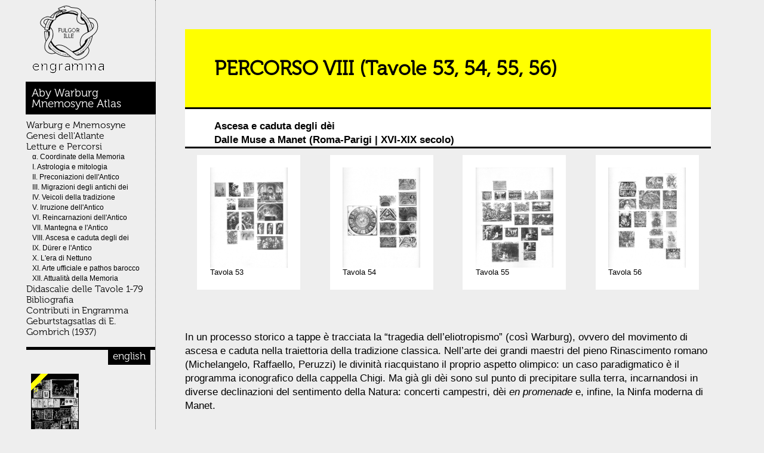

--- FILE ---
content_type: text/html; charset=UTF-8
request_url: https://www.engramma.it/eOS/core/frontend/eos_atlas_index.php?id_articolo=875
body_size: 3265
content:
<!DOCTYPE HTML PUBLIC "-//W3C//DTD HTML 4.01 Transitional//EN" "http://www.w3.org/TR/html4/loose.dtd">
<html>
<head>
<title>engramma - atlante di Aby Warburg </title>
<meta http-equiv="Content-Type" content="text/html; charset=UTF-8">
<link rel="stylesheet" type="text/css" title="currentStyle" href="/eOS/core/styles/eos_styles_atlas.php" media="screen"></link>
<link rel="stylesheet" type="text/css" title="currentStyle" href="/eOS/core/styles/eos_styles_atlas_article.php" media="screen"></link>
	
<!--[if lt ie 7]>
<style type="text/css">
@import "stilnovo/iestilnovo.css";
</style>
<![endif]--> 
<!--[if IE]>  
<script>  
 document.createElement("header");  
 document.createElement("footer");  
 document.createElement("nav");  
 document.createElement("article");  
 document.createElement("section");  
</script>  
<![endif]-->
<link rel="icon" href="/eOS/core/img/favicon-16x16.png" type="image/x-icon"></link>
<link rel="shortcut icon" href="/eOS/core/img/favicon-32x32.png" type="image/x-icon"></link>
  
<script src="//ajax.googleapis.com/ajax/libs/jquery/1.8.3/jquery.min.js"></script>
<script src="/eOS/core/functions/eos_jquery_colorbox.js"></script>

<script type="text/javascript">

$(document).ready(function(){
	
$("a.ita").click(function(){$(".ita").hide(); 
$(".eng").show();
});
$("a.eng").click(function(){$(".eng").hide(); 
$(".ita").show();
});

});
</script>
<script src="/eOS/plugins/analytics/eos_analytics_tracking.js" type="text/javascript"></script>


<body>
<div id="container">
<div id="top">
</div>
<div class="clefthome">
<div id="divlogo">
<a href="/eOS/" target="_blank">
<img id="logo" src="/eOS/core/img/Logob.png">
</a>
</div>
<h4><a class="eng" href="/eOS/core/frontend/eos_atlas_index.php?lang=eng">Aby Warburg<br />Mnemosyne Atlas</a>
<a class="ita"  href="/eOS/core/frontend/eos_atlas_index.php">Aby Warburg<br />Mnemosyne Atlas</a></h4>
<div class="ita">
<ul class="categorie">
<li><a href="/eOS/core/frontend/eos_atlas_index.php?id_articolo=1177" >Warburg e Mnemosyne</a></li>
<li><a href="/eOS/core/frontend/eos_atlas_index.php?id_articolo=3464" >Genesi dell'Atlante</a></li>
<li><a href="/eOS/core/frontend/eos_atlas_index.php?id_articolo=865" >Letture e Percorsi</a>
  <ul class="sotto">
    <li><a class="alfa"  href="/eOS/core/frontend/eos_atlas_index.php?id_articolo=866">&alpha;. Coordinate della Memoria</a></li>
    <li><a class="primo" href="/eOS/core/frontend/eos_atlas_index.php?id_articolo=868">I. Astrologia e mitologia</a></li>
    <li><a class="ii"    href="/eOS/core/frontend/eos_atlas_index.php?id_articolo=869">II. Preconiazioni dell'Antico</a></li>
    <li><a class="iii"   href="/eOS/core/frontend/eos_atlas_index.php?id_articolo=870">III. Migrazioni degli antichi dei</a></li>
    <li><a class="iv"    href="/eOS/core/frontend/eos_atlas_index.php?id_articolo=871">IV. Veicoli della tradizione</a></li>
    <li><a class="v"     href="/eOS/core/frontend/eos_atlas_index.php?id_articolo=872">V. Irruzione dell'Antico</a></li>
    <li><a class="vi"    href="/eOS/core/frontend/eos_atlas_index.php?id_articolo=873">VI. Reincarnazioni dell'Antico</a></li>
    <li><a class="vii"   href="/eOS/core/frontend/eos_atlas_index.php?id_articolo=874">VII. Mantegna e l'Antico</a></li>
    <li><a class="viii"  href="/eOS/core/frontend/eos_atlas_index.php?id_articolo=875">VIII. Ascesa e caduta degli dei</a></li>
    <li><a class="ix"    href="/eOS/core/frontend/eos_atlas_index.php?id_articolo=876">IX. D&uuml;rer e l'Antico</a></li>
    <li><a class="x"     href="/eOS/core/frontend/eos_atlas_index.php?id_articolo=877">X. L'era di Nettuno</a></li>
    <li><a class="xi"    href="/eOS/core/frontend/eos_atlas_index.php?id_articolo=878">XI. Arte ufficiale e pathos barocco</a></li>
    <li><a class="xii"   href="/eOS/core/frontend/eos_atlas_index.php?id_articolo=879">XII. Attualit&agrave; della Memoria</a></li>
    <!-- <li><a class="omega" href="/eOS/core/frontend/eos_atlas_index.php?id_articolo=880">&omega;. attualit&agrave; della memoria</a></li> -->
  </ul>
</li>
<li><a href="/eOS/core/frontend/eos_atlas_index.php?id_articolo=4206" target="_blank">Didascalie delle Tavole 1-79</a> </li>
<li><a href="/eOS/core/frontend/eos_atlas_index.php?id_articolo=1614" >Bibliografia</a></li>
<li><a href="/eOS/core/frontend/eos_atlas_index.php?id_articolo=1614#contributionsengramma" >Contributi in Engramma</a></li>
<li><a href="/eOS/core/frontend/eos_atlas_index.php?id_articolo=5285" >Geburtstagsatlas di E. Gombrich (1937)</a></li>
</ul>
</div>

<div class="eng">
<ul class="categorie">
<li><a href="/eOS/core/frontend/eos_atlas_index.php?id_articolo=1177&lang=eng" >Warburg and Mnemosyne</a></li>
<li><a href="/eOS/core/frontend/eos_atlas_index.php?id_articolo=3464&lang=eng" >Atlas Genesis</a></li>
<li><a href="/eOS/core/frontend/eos_atlas_index.php?id_articolo=865&lang=eng" >Readings and Pathways</a>
  <ul class="sotto">
    <li><a class="alfa"  href="/eOS/core/frontend/eos_atlas_index.php?id_articolo=866&lang=eng">&alpha;. Coordinates of Memory</a></li>
    <li><a class="primo" href="/eOS/core/frontend/eos_atlas_index.php?id_articolo=868&lang=eng">I. Astrology and Mythology</a></li>
    <li><a class="ii"    href="/eOS/core/frontend/eos_atlas_index.php?id_articolo=869&lang=eng">II. Precoinages of Antiquity</a></li>
    <li><a class="iii"   href="/eOS/core/frontend/eos_atlas_index.php?id_articolo=870&lang=eng">III. Migrations of the ancient Gods</a></li>
    <li><a class="iv"    href="/eOS/core/frontend/eos_atlas_index.php?id_articolo=871&lang=eng">IV. Vehicles of Tradition</a></li>
    <li><a class="v"     href="/eOS/core/frontend/eos_atlas_index.php?id_articolo=872&lang=eng">V. Breakthrough of Antiquity</a></li>
    <li><a class="vi"    href="/eOS/core/frontend/eos_atlas_index.php?id_articolo=873&lang=eng">VI. Reincarnations of Antiquity</a></li>
    <li><a class="vii"   href="/eOS/core/frontend/eos_atlas_index.php?id_articolo=874&lang=eng">VII. Mantegna and Antiquity</a></li>
    <li><a class="viii"  href="/eOS/core/frontend/eos_atlas_index.php?id_articolo=875&lang=eng">VIII. Ascent and Descent of the Gods</a></li>
    <li><a class="ix"    href="/eOS/core/frontend/eos_atlas_index.php?id_articolo=876&lang=eng">IX. D&uuml;rer and Antiquity</a></li>
    <li><a class="x"     href="/eOS/core/frontend/eos_atlas_index.php?id_articolo=877&lang=eng">X. The Age of Neptune</a></li>
    <li><a class="xi"    href="/eOS/core/frontend/eos_atlas_index.php?id_articolo=878&lang=eng">XI. Art officiel and Baroque pathos</a></li>
    <li><a class="xii"   href="/eOS/core/frontend/eos_atlas_index.php?id_articolo=879&lang=eng">XII. Updating Memory</a></li>
    <!-- <li><a class="omega" href="/eOS/core/frontend/eos_atlas_index.php?id_articolo=880&lang=eng">&omega;. the classical tradition today</a></li> -->
  </ul>
</li>
<li><a href="/eOS/core/frontend/eos_atlas_index.php?id_articolo=4206" target="_blank">Panels Captions 1-79</a></li>
<li><a href="/eOS/core/frontend/eos_atlas_index.php?id_articolo=1614" >Bibliography</a></li>	
<li><a href="/eOS/core/frontend/eos_atlas_index.php?id_articolo=1614#contributionsengramma" >Contributions in Engramma</a></li>
<li><a href="/eOS/core/frontend/eos_atlas_index.php?id_articolo=5285" >Geburtstagsatlas by E. Gombrich (1937)</a></li>
</ul>
</div>

<h5 class="lingua"><a class="ita" href="#">english</a><a class="eng" href="#">italiano</a></h5>
<div style="vertical-align:bottom; padding-bottom:20px">
<!-- <img alt="arancio" src="/eOS/core/img/tumb_arancio.png" style="vertical-align:baseline">
<p class="sotto" style="float:right;">
<span class="ita" style="">con approfondimenti</span>
<span class="eng">content analysis</span>
</p>-->
</div>
<div style="vertical-align:bottom">
<img alt="gialla" src="/eOS/core/img/tumb_gialla.png" style="vertical-align:baseline">
<p class="sotto" style="float:right; ">
<span class="ita" style="">con letture di approfondimento</span>
<span class="eng">with further readings</span>
</p>
</div>
</div>
<div class="cright">
<div id="article">
<div class="ita" style="undefined">
<h2 class="titolo">PERCORSO VIII (Tavole 53, 54, 55, 56)</h2>

<h3 class="sottotitolo">Ascesa e caduta degli d&egrave;i<br />
Dalle Muse a Manet (Roma-Parigi | XVI-XIX secolo)</h3>

<div class="atlas-perc-tavs clearfix">
<div class="atlas-perc-tav"><a href="/eOS/core/frontend/eos_atlas_index.php?id_tavola=1053" target="_blank"><img alt="" src="/eOS/resources/images/1053/t53w.jpg" style="width: 130px; height: 168px;" /><br />
Tavola 53</a></div>

<div class="atlas-perc-tav"><a href="/eOS/core/frontend/eos_atlas_index.php?id_tavola=1054" target="_blank"><img alt="" src="/eOS/resources/images/1054/t54w.jpg" style="width: 130px; height: 168px;" /><br />
Tavola 54</a></div>

<div class="atlas-perc-tav"><a href="/eOS/core/frontend/eos_atlas_index.php?id_tavola=1055" target="_blank"><img alt="" src="/eOS/resources/images/1055/t55w.jpg" style="width: 130px; height: 168px;" /><br />
Tavola 55</a></div>

<div class="atlas-perc-tav"><a href="/eOS/core/frontend/eos_atlas_index.php?id_tavola=1056" target="_blank"><img alt="" src="/eOS/resources/images/1056/t56w.jpg" style="width: 130px; height: 168px;" /><br />
Tavola 56</a></div>
</div>

<p>In un processo storico a tappe &egrave; tracciata la &ldquo;tragedia dell&rsquo;eliotropismo&rdquo; (cos&igrave; Warburg), ovvero del movimento di ascesa e caduta nella traiettoria della tradizione classica. Nell&rsquo;arte dei grandi maestri del pieno Rinascimento romano (Michelangelo, Raffaello, Peruzzi) le divinit&agrave; riacquistano il proprio aspetto olimpico: un caso paradigmatico &egrave; il programma iconografico della cappella Chigi. Ma gi&agrave; gli d&egrave;i sono sul punto di precipitare sulla terra, incarnandosi in diverse declinazioni del sentimento della Natura: concerti campestri, d&egrave;i <em>en promenade</em> e, infine, la Ninfa moderna di Manet.</p>
</div>

<div class="eng" style="undefined">
<h2 class="titolo">PATHWAY VIII (Panels 53, 54, 55, 56)</h2>

<h3 class="sottotitolo">Ascent and Descent of the Gods<br />
From the Muses to Manet (Rome-Paris | 16th-19th century)</h3>

<div class="atlas-perc-tavs clearfix">
<div class="atlas-perc-tav"><a href="/eOS/core/frontend/eos_atlas_index.php?id_tavola=1053" target="_blank"><img alt="" src="/eOS/resources/images/1053/t53w.jpg" style="width: 130px; height: 168px;" /><br />
Panel 53</a></div>

<div class="atlas-perc-tav"><a href="/eOS/core/frontend/eos_atlas_index.php?id_tavola=1054" target="_blank"><img alt="" src="/eOS/resources/images/1054/t54w.jpg" style="width: 130px; height: 168px;" /><br />
Panel 54</a></div>

<div class="atlas-perc-tav"><a href="/eOS/core/frontend/eos_atlas_index.php?id_tavola=1055" target="_blank"><img alt="" src="/eOS/resources/images/1055/t55w.jpg" style="width: 130px; height: 168px;" /><br />
Panel 55</a></div>

<div class="atlas-perc-tav"><a href="/eOS/core/frontend/eos_atlas_index.php?id_tavola=1056" target="_blank"><img alt="" src="/eOS/resources/images/1056/t56w.jpg" style="width: 130px; height: 168px;" /><br />
Panel 56</a></div>
</div>

<p>The &ldquo;tragedy of heliotropism&rdquo;&nbsp;as Warburg termed it, referring to the cyclical movement of rise and fall within the Classical tradition, is traced through a step-by-step historical process. In the art of the great masters of the Roman Renaissance (Michelangelo, Raphael, Baldassarre Peruzzi), the gods regain their Olympian looking, as exemplified by the iconographic program of the Chigi Chapel. However, the gods were already on the verge of descending to earth, incarnating themselves in various expressions of the sentiment of Nature: pastoral concerts, gods on leisurely promenades and, finally, Manet&rsquo;s modern Nymph.</p>
</div>

<p></p>
</div>

<div id="bottom_main">
<div class="bHead">La Rivista di Engramma<br />ISSN 1826-901X<br />
Mnemosyne Atlas on line [2004, 2012] 2024<br />
</div>
<div class="ita">
<ul>
<li class="c1"><a href="/eOS/index.php?id_articolo=1140">Mnemosyne Atlas website: &copy;associazione culturale Engramma </a></li>
<li class="c2">a cura di Sara Agnoletto e Seminario Mnemosyne</li>
<li class="c2">webmaster: Luca Tonin</li>
</ul><ul>
<li class="c1">Atlas plates 1929: &copy;The Warburg Institute Archive</li>
<li class="c2">versione inglese: Elizabeth E. Thomson</li>
<li class="c2">progetto grafico: Daniele Savasta</li>
</ul>
</div>
<div class="eng">
<ul>
<li class="c1"><a href="/eOS/index.php?id_articolo=1140">Mnemosyne Atlas website: &copy;associazione culturale Engramma</a></li>
<li class="c2">edited by Sara Agnoletto e Seminario Mnemosyne</li>
<li class="c2">webmaster: Luca Tonin</li>
</ul><ul>
<li class="c1">Atlas plates 1929: &copy;The Warburg Institute Archive</li>
<li class="c2">english version: Elizabeth E. Thomson</li>
<li class="c2">graphic design: Daniele Savasta</li>
</ul>
</div>
</div>


</div> 

</body>
</html>


--- FILE ---
content_type: text/css;charset=UTF-8
request_url: https://www.engramma.it/eOS/core/styles/eos_styles_atlas.php
body_size: 2465
content:

/* fonts -------------------------------------------------------- */
@font-face {
	font-family: 'Museo300';
	src: url(/eOS/core/fonts/Museo300-Regular.eot);
	src: local('Museo 300'), 
	local('Museo300'), 
	url(/eOS/core/fonts/Museo300-Regular.otf) 
	format('opentype');
}
@font-face {
	font-family: 'Museo500';
	src: url(/eOS/core/fonts/Museo500-Regular.eot);
	src: local('Museo 500'), 
	local('Museo500-Regular'), 
	url(/eOS/core/fonts/Museo500-Regular.otf) 
	format('opentype');
}
@font-face {
	font-family: 'Museo700';
	src: url(/eOS/core/fonts/Museo700-Regular.eot);
	src: local('Museo 700'), 
	local('Museo700-Regular'), 
	url(/eOS/core/fonts/Museo700-Regular.otf) 
	format('opentype');
}
@font-face {
	font-family: 'newathenaunicoderegular';
	src: url(/eOS/core/fonts/new_athena_unicode-webfont.eot);
	src: url(/eOS/core/fonts/new_athena_unicode-webfont.eot?#iefix) format('embedded-opentype'),
	url(/eOS/core/fonts/new_athena_unicode-webfont.woff) format('woff'),
	url(/eOS/core/fonts/new_athena_unicode-webfont.ttf) format('truetype'),
	url(/eOS/core/fonts/new_athena_unicode-webfont.svg#newathenaunicoderegular) format('svg');
}
/*generale--------*/
body, p, a, img, ul, li, div, h1, h2, h3, h4, h5, h6,form,input{
	padding:0px;
	margin:0px;
	border:0px;
	text-decoration:none;
	list-style:none}

body{background-color:#eee;
	color:#000;
	font-family: 'lucida sans', 'lucida sans unicode', 'trebuchet ms', arial, sans-serif;
	font-size:13px;
}
a:link, a:visited {color:#000;}
img{border-style: none;}
h4>a:link,h4>a:visited{color:#fff}

/*copertina--------*/
/*titolo articolo in copertina*/
/*sottotitolo articolo in copertina*/
h5{font-family: verdana, sans-serif;
font-size: 1em;
font-style: italic;
line-height: 0.8em;}
/*autore in copertina*/
h6{font-family: verdana, sans-serif;font-size: 0.9em;font-style: normal;line-height: 0.8em;}
/*area numero*/
.numero{}
.mese{}
.titolo/*, .sottotitolo*/{padding:5%;background-color:#ff0;margin:5%;border-bottom:0.1em solid #000}

/*articoli------*/
/*titolo articolo */
h1 {font: 3.2em/0.9em "Museo500",verdana,sans-serif;padding: 20px 150px 0 0;}
/*sottotitolo articolo*/
h2{font-family: Museo300, verdana, sans-serif;font-size: 2.6em;font-style: normal;line-height: 1em;}
h3.titolo{font-family: Museo300, verdana, sans-serif;font-size: 1.8em;font-style: normal;line-height: 1em;}

/*autore in copertina*/
h3{font:bold 1.3em/1.4em "Lucida Sans","Lucida Sans Unicode","Trebuchet MS",arial,sans-serif; padding:1em 5% 0;}
h4{background-color:#000; color:#fff;font:1.2em/1em Museo300, verdana, sans-serif;padding: 0.5em 5%;margin:0.5em -0.5em}
h4.autore{margin:0;}
h6.paragrafo{padding: 0.5em 5%;}
h6>a>span{padding:1em; /*margin: 1em 0.2em;*/display:block}
#article p.abstract{font:normal 1em/1.4em Arial, sans-serif;text-align:left;letter-spacing:0.04em;padding:20px 20px 0}
p.abstract > a:hover{background:#444; color:#fff}
p.citadx{font:1.1em/1.2em "Lucida Sans","Lucida Sans Unicode","Trebuchet MS",arial,sans-serif;padding:20px 20px 0;text-align: right;	}


/*p.abstract > a:link {background:#fff;
color:#444;
padding: 5px;}*/
p, #article li {font:1.3em/1.4em "Lucida Sans","Lucida Sans Unicode","Trebuchet MS",arial,sans-serif}

.greco {font-family:'newathenaunicoderegular'}
.dida {font-size:9px;}
.eng {display: none;}
.ita{}
/*struttura copertina--------*/
/*#top{
	text-align: center;}*/
/*#divlogo {position: absolute;left: 5%}	
#logo {position: fixed; top: 5%}*/

#intestazione{font-family: Museo700, verdana, sans-serif;font-size: 4.5em;font-style: normal;line-height: 2em;margin-left:230px;display:none; float: left;margin-top: -100px;}
#briciole{margin:0 5px; padding:2px 10px;display: block;font-size: 0.8em;border-bottom:1px dotted #000;/*border-left:0;border-right:0;*/}
h5.lingua {font: 1.1em/1.2em "Museo300",verdana,sans-serif;text-align: right;}
.lingua {clear: both;}
.lingua>a{background: #000;color: #fff !important;padding: 0 8px 5px;}

.cright {margin-left:220px;display:inline-block;border-left:1px dotted #666;}
	


.cright p, .cright li{padding:0.5em 5%;}
.contleft,/*.clefthome,*/.cleft{padding-top:20px;
	position:absolute; 
	font:1.2em/1.2em Museo300;/*-moz-user-select: none;-khtml-user-select: none;user-select: none;*/
	margin-left:160px}
	.clefthome{
	position:absolute; 
	font:1.2em/1.2em Museo300;/*-moz-user-select: none;-khtml-user-select: none;user-select: none;*/
	margin-left:160px}
.contleft{width:160px;
	display:inline-block;
	overflow:hidden}
.clefthome{position:fixed;
	width:200px;
	margin-left:12px;
	text-align:left;}
#container {
	position:relative;
	margin:0px auto auto auto;
	max-width: 1200px;
	min-height: 800px;
}
#bottom_main {

	background-color:#000;
	color:#fff;
	clear:both;
/*	position:absolute;*/
	vertical-align:bottom;
	margin: 5% auto 0px auto;
	width:96%;
	padding:2%;
}
#bottomr{position: absolute; right: 1%; text-align: right;}
#bottomr a:link, #bottomr a:visited{color: #fff !important}
#bottomr a:hover{text-decoration: underline;}

#bottom_main .ita, #bottom_main .eng{font-size: smaller;text-align: center;}


/*selettore colore copertina atlante----*/

.categorie{cursor:pointer;}
/*
.categorie a.alfa:hover, .categorie a.alfa.selected, .categorie a.omega:hover, .categorie a.omega.selected{color:#e6e6e6;}
.categorie a.primo:hover, .categorie a.primo.selected {color:#6fc2cb;}
.categorie a.ii:hover, .categorie a.ii.selected  {color:#fecc0b;}
.categorie a.ii:hover, .categorie a.ii.selected  {color:#ad91bf;}
.categorie a.iv:hover, .categorie a.iv.selected  {color:#cbcb13;}
.categorie a.v:hover, .categorie a.v.selected  {color:#999;}
.categorie a.vi:hover, .categorie a.vi.selected  {color:#e04e44;}
.categorie a.vii:hover, .categorie a.vii.selected  {color:#344392;}
.categorie a.viii:hover, .categorie a.viii.selected  {color:#5ab378;}
.categorie a.ix:hover, .categorie a.ix.selected  {color:#f2941e;}
.categorie a.x:hover, .categorie a.x.selected  {color:#557ebb;}
.categorie a.xi:hover, .categorie a.xi.selected  {color:#981f1b;}
.categorie a.xii:hover, .categorie a.xii.selected  {color:#f2e500;}
*/

td.palfa.selected, td.pomega.selected, .categorie a.alfa:hover, .categorie a.alfa.selected, .categorie a.omega:hover, .categorie a.omega.selected  {background-color:#FFFFFF;}
td.pprimo.selected,.categorie a.primo:hover, .categorie a.primo.selected {background-color:#000099;}
td.pii.selected,.categorie a.ii:hover, .categorie a.ii.selected {background-color:#DC143C;}
td.piii.selected, .categorie a.iii:hover, .categorie a.iii.selected {background-color:#B457A0;}
td.piv.selected, .categorie a.iv:hover, .categorie a.iv.selected {background-color:#C97029;}
td.pv.selected,.categorie a.v:hover, .categorie a.v.selected  {background-color:#006600;}
td.pvi.selected, .categorie a.vi:hover, .categorie a.vi.selected  {background-color:#EC1970;}
td.pvii.selected, .categorie a.vii:hover, .categorie a.vii.selected {background-color:#8B4513;}
td.pviii.selected, .categorie a.viii:hover, .categorie a.viii.selected {background-color:#5382B4;}
td.pix.selected, .categorie a.ix:hover, .categorie a.ix.selected {background-color:#666666;}
td.px.selected, .categorie a.x:hover, .categorie a.x.selected {background-color:#71C1C9;}
td.pxi.selected, .categorie a.xi:hover, .categorie a.xi.selected {background-color:#C0392B;}
td.pxii.selected, .categorie a.xii:hover, .categorie a.xii.selected {background-color:#000000; color: #FFFFFF;}
td.pxii.selected a {background-color: #000000; color: #FFFFFF;}


.sotto{font: 0.8em/1.4em 'lucida sans', 'lucida sans unicode', 'trebuchet ms', arial, sans-serif; padding-left: 10px;}
.sotto li a:hover{padding:3px;margin:-3px}

.atlas-col2{width:49%;float:left;margin-top:2%}
.atlas-col2>img{text-align:center;width:100%;margin:0 auto;display:block;}
.atlas-col2>hr{width:90%; height:3px;border:0px;background-color:#000}
.clearfix:after { content: "."; visibility: hidden; display: block;height:0;clear: both;}
.categorie a:hover{background-color:#ff0;padding:0.3em;margin:-0.3em}

.categorie {padding-bottom:1em;border-bottom:0.3em solid #000;margin:0 -0.5em}
/*.atlas-perc-tav{background-color:#fff;margin: 0.5%;padding: 3.4%;display:flex; box-sizing: border-box;} */
.atlas-perc-tav{background-color:#fff;margin: 5%; padding: 10%;} 
.atlas-perc-tavs{display:grid; grid-template-columns: 1fr 1fr 1fr 1fr; justify-items: center; gap: 1%;  padding:5%;}
.lista-tavole{border-bottom:0.2em solid #000; background:#fff;margin:-5% 5%}
.atlante{float:left}

.bHead{padding-bottom:15px;clear:both;width:100%;border-bottom:1px dotted #aaa;}
#bottom_main ,#bottom_main ul{text-align:left;clear:both;}
#bottom_main .c1, #bottom_main .c2{display:inline-block; text-align:left;padding:5px 0 0 0;color:#aaa; width:30%;}
#bottom_main .c2{border-left:1px dotted #aaa;padding-left:15px;}
#bottom_main .c1>a{color:#aaa}


--- FILE ---
content_type: text/css;charset=UTF-8
request_url: https://www.engramma.it/eOS/core/styles/eos_styles_atlas_article.php
body_size: 246
content:

/*foglio di stile*/
.grid_5{width:49.6%;float: left;margin-top:2%;}
.grid_5>img{text-align:center;margin:0 auto;display:block;}
.sottotitolo{border-bottom:0.2em solid #000; background:#fff;margin:-5% 5%}
.atlas-perc-tavs img{width: 150px}
h6.paragrafo {padding-top: 2em; line-height: 1.4em;}
h6.paragrafo + h6.paragrafo{padding-top: 0}
